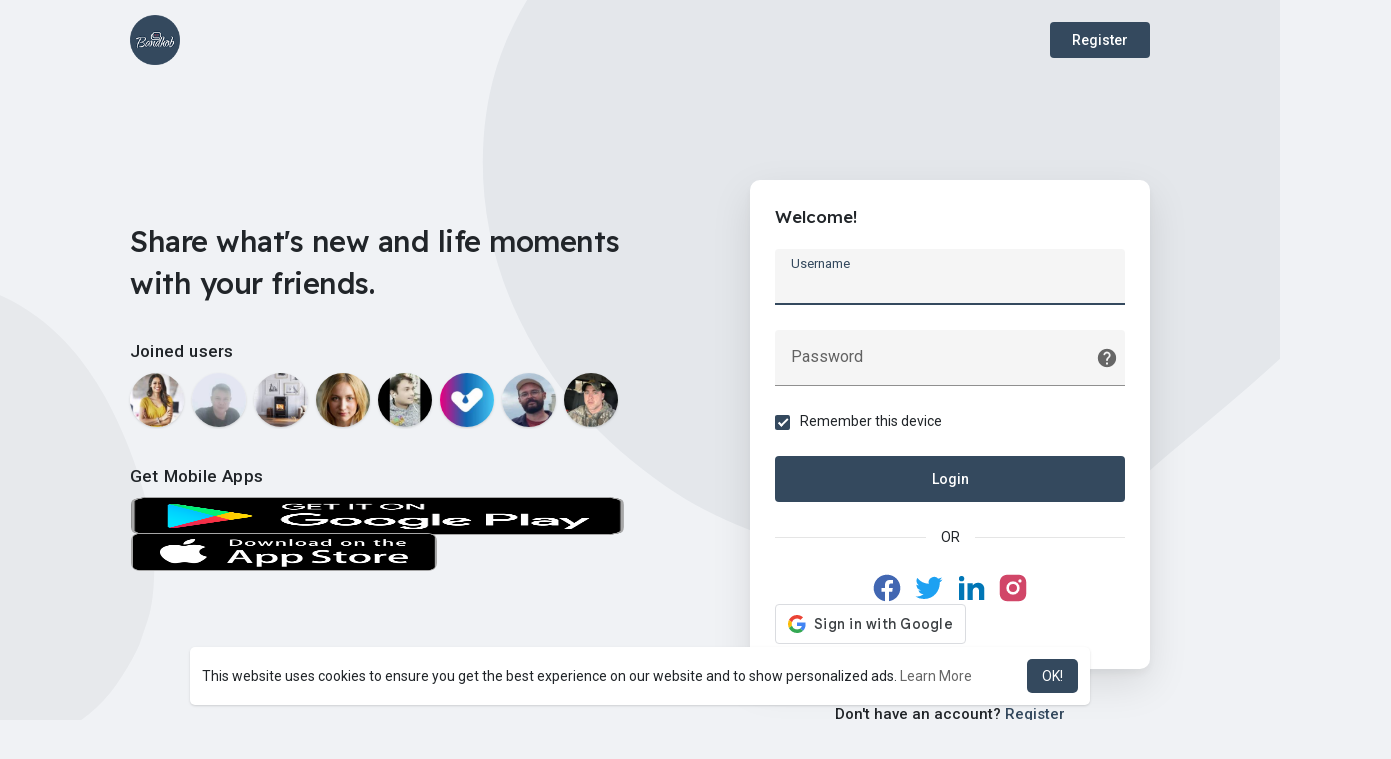

--- FILE ---
content_type: text/html; charset=UTF-8
request_url: https://bandhob.com/welcome/?last_url=https://bandhob.com%2Fpulocks%2Ffamily_list
body_size: 16394
content:

<!DOCTYPE html>
<html lang="en">
	<head>
		<title>Easy way to find best friends...</title>
		<meta http-equiv="Content-type" content="text/html; charset=UTF-8">
		<meta name="title" content="Easy way to find best friends...">
		<meta name="description" content="BandhoB.com is one of the best social network sites for making new relationships and explore the world. ">
		<meta name="keywords" content="Free Dating Site, Best Dating Site, Meet Single Hot Girl, Mingle, Badoo, Tinder, Flirt & Date with a Special Friend, Best Dating App, Dating App, Free Dating App">
		<meta name="viewport" content="width=device-width, initial-scale=1.0, maximum-scale=1.0, user-scalable=no">
		
		<link rel="apple-touch-icon" href="https://bandhob.com/themes/wondertag/img/icon.png">
		<meta name="apple-mobile-web-app-capable" content="yes">
		<meta name="apple-mobile-web-app-title" content="BandhoB.com">
		
				<meta name="pinterest-rich-pin" content="false" />
															<meta property="og:title" content="Easy way to find best friends..." />
			<meta property="og:type" content="article" />
			<meta property="og:url" content="https://bandhob.com" />
			<meta property="og:image" content="https://bandhob.com/themes/wondertag/img/og.jpg" />
			<meta property="og:image:secure_url" content="https://bandhob.com/themes/wondertag/img/og.jpg" />
			<meta property="og:description" content="BandhoB.com is one of the best social network sites for making new relationships and explore the world. " />
			<meta name="twitter:card" content="summary">
			<meta name="twitter:title" content="Easy way to find best friends..." />
			<meta name="twitter:description" content="BandhoB.com is one of the best social network sites for making new relationships and explore the world. " />
			<meta name="twitter:image" content="https://bandhob.com/themes/wondertag/img/og.jpg" />
																							<link rel="canonical" href="https://bandhob.com/welcome/?last_url=https://bandhob.com%2Fpulocks%2Ffamily_list" />
				
		<link rel="preconnect" href="https://fonts.googleapis.com">
		<link rel="preconnect" href="https://fonts.gstatic.com" crossorigin>
		<link href="https://fonts.googleapis.com/css2?family=Readex+Pro:wght@300;500&family=Roboto:wght@400;500&display=swap" rel="stylesheet">

		<link rel="shortcut icon" type="image/png" href="https://bandhob.com/themes/wondertag/img/icon.png"/>
		<link rel="stylesheet" href="https://bandhob.com/themes/wondertag/stylesheet/general-style-plugins.css?version=2.6.3">
		
		    
					<link rel="stylesheet" href="https://bandhob.com/themes/wondertag/stylesheet/welcome.css?version=2.6.3">
							
		<link rel="stylesheet" href="https://bandhob.com/themes/wondertag/stylesheet/font-awesome-4.7.0/css/font-awesome.min.css">
	  
		    
		
		<script src="https://bandhob.com/themes/wondertag/javascript/jquery-3.1.1.min.js"></script>
		<script src="https://bandhob.com/themes/wondertag/javascript/jquery.ui.touch-punch.min.js"></script>

					<link rel="stylesheet" href="https://bandhob.com/themes/wondertag/stylesheet/bootstrap-select.min.css">
			<script src="https://bandhob.com/themes/wondertag/javascript/bootstrap-select.min.js"></script>
		
		
		      
			  
					<script src="https://bandhob.com/themes/wondertag/player/plyr.js"></script>
				
		<script src="https://bandhob.com/themes/wondertag/player/wavesurfer.min.js"></script>
		<script src="https://bandhob.com/themes/wondertag/player/wavesurfer.cursor.min.js"></script>
	  
				
		<style>/* 

Add here your custom css styles Example: p { text-align: center; color: red; } 

*/</style>
		
				<script src="https://bandhob.com/themes/wondertag/javascript/html2pdf.bundle.js"></script>
		<script src="https://bandhob.com/themes/wondertag/javascript/qrcode.js"></script>
		
		<script type="text/javascript">
			/* 
Add here your JavaScript Code. 
Note. the code entered here will be added in <head> tag 


	Example: 

	var x, y, z; 
	x = 5; 
	y = 6; 
	z = x + y;

*/			function Wo_Ajax_Requests_File(){
				return "https://bandhob.com/requests.php"
			}
						function RunLiveAgora(channelName,DIV_ID,token) {
				var agoraAppId = '177a1c1a602f42ecb5d35e4a9301af6a';
				var token = token;
	
				var client = AgoraRTC.createClient({mode: 'live', codec: 'vp8'});
				client.init(agoraAppId, function () {
					client.setClientRole('audience', function() {
					}, function(e) {
					});
					let rand = Math.floor(Math.random() * 1000000);

					client.join(token, channelName, rand, function(uid) {
					}, function(err) {
					});
				}, function (err) {
				});

				client.on('stream-added', function (evt) {
					var stream = evt.stream;
					var streamId = stream.getId();

					client.subscribe(stream, function (err) {
					});
				});
				client.on('stream-subscribed', function (evt) {
					var remoteStream = evt.stream;
					remoteStream.play(DIV_ID);
					$('#player_'+remoteStream.getId()).addClass('embed-responsive-item');
				});
			}
		</script>
		<script>
  (function(i,s,o,g,r,a,m){i['GoogleAnalyticsObject']=r;i[r]=i[r]||function(){
  (i[r].q=i[r].q||[]).push(arguments)},i[r].l=1*new Date();a=s.createElement(o),
  m=s.getElementsByTagName(o)[0];a.async=1;a.src=g;m.parentNode.insertBefore(a,m)
  })(window,document,'script','https://www.google-analytics.com/analytics.js','ga');

  ga('create', 'UA-81279727-1', 'auto');
  ga('send', 'pageview');

</script>

      
		<style>
:root {
	--body-bg: #f0f2f5;
	--header-background: #ffffff;
	--header-color: #252525;
	--header-hover-color: #333333;
	--header-search-color: rgba(0,0,0,0.08);
	--main: #34495e;
	--main-hover: #445d75;
	--main-color: #ffffff;
	--main-hover-color: #ffffff;
	--chat-outgoing: #7c8ea1;
	--plyr-color-main: #34495e;
	--plyr-control-toggle-checked-background: transparent;
	--plyr-video-control-background-hover: rgba(255, 255, 255, 0.2);
	--plyr-range-fill-background: #fff;
	--plyr-range-track-height: 3px;
}

.reaction-1::after {content: "Like";}
.reaction-2::after {content: "Love";}
.reaction-3::after {content: "HaHa";}
.reaction-4::after {content: "WoW";}
.reaction-5::after {content: "Sad";}
.reaction-6::after {content: "Angry";}
</style>
				
					<script src="https://accounts.google.com/gsi/client" async defer></script>
				
					<script src="https://bandhob.com/themes/wondertag/javascript/agora.js"></script>
				
					<script src="https://bandhob.com/themes/wondertag/javascript/hls.js"></script>
				
		<script crossorigin="anonymous" src="https://bandhob.com/themes/wondertag/javascript/sdk.js"></script>
		
		<script src="https://bandhob.com/themes/wondertag/javascript/socket.io.js"></script>
	
		<script src="https://bandhob.com/themes/wondertag/javascript/jquery.adaptive-backgrounds.js"></script>
		
		<script>
		let nodejs_system = "0";
      let socket = null
      let groupChatListener = {}
      $(()=>{
              });
      </script>
	  			<script src="https://bandhob.com/themes/wondertag/javascript/bootstrap-tagsinput-latest/src/bootstrap-tagsinput.js"></script>
      	  
			
		<script src="https://unpkg.com/flickity@2/dist/flickity.pkgd.min.js"></script>
		
				<link rel="stylesheet" href="https://bandhob.com/themes/wondertag/javascript/green-audio-player/green-audio-player.css" />
		<script src="https://bandhob.com/themes/wondertag/javascript/green-audio-player/green-audio-player.js"></script>
		
		<link rel="stylesheet" href="https://bandhob.com/themes/wondertag/stylesheet/flatpickr.min.css">
		<script src="https://bandhob.com/themes/wondertag/javascript/flatpickr.js"></script>
	</head>
   
	<body >
		<input type="hidden" id="get_no_posts_name" value="No more posts">
				
		<input type="hidden" class="seen_stories_users_ids" value="">
		<input type="hidden" class="main_session" value="db8770342fdf063d3128">
		
				
		<div id="ajax_loading" class="tag_content">
			<div class="ad-placement-header-footer">
							</div>
			<div id="contnet">
	
<script>window.addEventListener('resize', () => {let vh = window.innerHeight * 0.01;document.documentElement.style.setProperty('--vh', `${vh}px`);});</script>
<svg viewBox="0 0 909 721" version="1.1" class="tag_auth_effect"><g stroke="none" stroke-width="1" fill="none" fill-rule="evenodd"><g transform="translate(-1744.000000, -1065.000000)" fill="#34495e"><path d="M1954.43919,1792.6682 C1992.31638,1797.09936 2029.78299,1794.70896 2067.01008,1789.73436 C2120.30732,1782.61259 2173.62738,1775.58582 2226.69271,1767.39996 C2260.60085,1762.17074 2294.7713,1756.87312 2327.56171,1748.10961 C2372.16427,1736.19945 2413.88127,1718.36841 2451.75847,1693.72343 C2486.62465,1671.0318 2516.57893,1644.33085 2541.29434,1613.05053 C2563.39792,1585.08407 2579.7228,1554.51441 2591.52734,1521.52015 C2605.34684,1482.89004 2611.12175,1443.30225 2609.82154,1402.9544 C2608.74943,1369.81193 2601.56786,1336.95448 2589.34512,1305.18772 C2567.23773,1247.74609 2531.29564,1197.68846 2481.13487,1156.39053 C2449.00978,1129.9556 2412.8852,1108.35086 2372.457,1092.43138 C2337.29048,1078.58306 2300.84656,1069.59534 2263.61946,1064.1875 C2233.99594,1059.88176 2203.84778,1060.52401 2173.81367,1062.68258 C2137.97042,1065.25919 2103.56046,1072.62418 2070.51913,1083.86549 C2018.80343,1101.46471 1973.74846,1128.28727 1935.14892,1163.71372 C1904.17957,1192.12861 1879.84053,1224.76184 1858.39846,1259.15081 C1848.63167,1274.82708 1842.33591,1292.27808 1834.48522,1308.93102 C1823.53608,1332.13949 1812.37023,1355.27576 1801.75184,1378.60964 C1791.84819,1400.35119 1782.14603,1422.18015 1773.07116,1444.21812 C1761.57836,1472.14277 1750.1578,1500.07883 1743.786,1529.592 C1737.76778,1557.47105 1736.1216,1585.54771 1740.3834,1613.74598 C1744.73265,1642.5447 1755.98213,1669.59528 1773.50077,1694.5861 C1800.94966,1733.75965 1839.22985,1761.07245 1886.84342,1778.21564 C1908.63146,1786.06327 1931.35474,1790.1676 1954.43919,1792.6682" transform="translate(2174.000000, 1428.000000) rotate(205.000000) translate(-2174.000000, -1428.000000) "></path></g></g></svg>
<div class="valign tag_welcome">
	<div class="tag_wel_upper">
		<div class="container">
	<div class="valign navbar-default">
		<a class="logo" href="https://bandhob.com"><img src="https://bandhob.com/themes/wondertag/img/logo.png" alt="Logo"> </a>
					<a class="btn btn-main btn-mat" href="https://bandhob.com/register">Register</a>
			</div>
</div>	</div>
	<div class="tag_wel_middle">
		<div class="container">
			<div class="valign row tag_wel_row">
				<div class="col-xl-6 col-lg-6 col-sm-5">
					<h2 class="tag_wel_title">Share what's new and life moments with your friends.</h2>
																<div class="tag_wel_widget tag_pro_widget">
							<p>Joined users</p>
							<div class="tag_pro_users">
								<div><a class="user" href="https://bandhob.com/2b6861b3b" title="Valentina Dsouza"><img alt="Valentina Dsouza" src="https://bandhob.com/upload/photos/2023/10/XdSStyqLPbnLB4QJX2bW_avatar.jpg?cache=0"></a></div><div><a class="user" href="https://bandhob.com/whanz" title="whanz Danielz"><img alt="whanz Danielz" src="https://bandhob.com/upload/photos/2020/01/YY2jgBABLYlYtbKLnF1P_12_ab04a286189c997635a71f067781e072_avatar.jpeg?cache=0"></a></div><div><a class="user" href="https://bandhob.com/Estufa" title="Estufa bajo consumo"><img alt="Estufa bajo consumo" src="https://bandhob.com/upload/photos/2022/12/uQADXLGSibBUZSxXjwe3_02_b713139ae6eef0e9706aa8c77e053931_avatar.jpg?cache=0"></a></div><div><a class="user" href="https://bandhob.com/elena13" title="Elena Siobhan"><img alt="Elena Siobhan" src="https://bandhob.com/upload/photos/2021/11/MdZBQdmImSVAoFbRXn7w_26_0a218baa73a1af3c52bd08b07f9570b1_avatar.jpg?cache=0"></a></div><div><a class="user" href="https://bandhob.com/Kazi12345" title="Zubair Zubayr"><img alt="Zubair Zubayr" src="https://bandhob.com/upload/photos/2018/03/RW66X1S68joRZI1ikZTC_avatar.jpg?cache=0"></a></div><div><a class="user" href="https://bandhob.com/Onlineweightloss" title="Online Weight Loss Program"><img alt="Online Weight Loss Program" src="https://bandhob.com/upload/photos/2023/05/9XwqapXKfypkXVyzlT6g_26_390bc9ffd43d509d2a3b92ac9893037b_avatar.png?cache=0"></a></div><div><a class="user" href="https://bandhob.com/shanepcg" title="Oliver Bjorgsson"><img alt="Oliver Bjorgsson" src="https://bandhob.com/upload/photos/2021/12/E4LjBnUEvxBMwSrBIydw_13_7a21f3b02b1d40dc89c8dbc0cba7231f_avatar.jpg?cache=1639407840"></a></div><div><a class="user" href="https://bandhob.com/Matthewloy" title="Matthewloy"><img alt="Matthewloy" src="https://bandhob.com/upload/photos/2019/10/J9Ka4k6QN3llx7VsSPMc_22_684600ec3731e441e725343f9027cdbd_avatar.jpeg?cache=0"></a></div>							</div>
						</div>
										
											<div class="tag_wel_widget wo_side_apps">
															<p>Get Mobile Apps</p>
																	<a href="https://play.google.com/store/apps/details?id=com.bandhob.Timeline&hl=en&gl=US" target="_blank">
										<img width="130" src="https://bandhob.com/themes/wondertag/img/google.png"/>
									</a>
																									<a href="https://apps.apple.com/de/app/bandhob-social-media/id1415873556" target="_blank">
										<img width="130" src="https://bandhob.com/themes/wondertag/img/apple.png"/>
									</a>
																												</div>
									</div>
				<div class="col-xl-6 col-lg-6 col-sm-7">
					<div class="wow_content tag_auth_box">
						<div class="valign tag_auth_animation d-none"><svg version="1.1" xmlns="http://www.w3.org/2000/svg" viewBox="0 0 367.805 367.805" xml:space="preserve"> <g> <path style="fill:#3BB54A;" d="M183.903,0.001c101.566,0,183.902,82.336,183.902,183.902s-82.336,183.902-183.902,183.902 S0.001,285.469,0.001,183.903l0,0C-0.288,82.625,81.579,0.29,182.856,0.001C183.205,0,183.554,0,183.903,0.001z"/> <polygon style="fill:#fff;" points="285.78,133.225 155.168,263.837 82.025,191.217 111.805,161.96 155.168,204.801 256.001,103.968"/> </g></svg>Welcome back!</div>
						<form id="login" method="post">
							<p class="title">Welcome!</p>
							<div class="errors"></div>
							<label class="tag_field">
								<input name="username" type="text" autocomplete="off" placeholder=" " autofocus required>
								<span>Username</span>
							</label>
							<label class="tag_field tag_wel_forgot">
								<input name="password" type="password" autocomplete="off" placeholder=" " required>
								<span>Password</span>
								<a href="https://bandhob.com/forgot-password" title="Forgot Password?" data-toggle="tooltip"><svg xmlns="http://www.w3.org/2000/svg" height="22" viewBox="0 0 24 24" width="22"><path fill="currentColor" d="M12 2C6.48 2 2 6.48 2 12s4.48 10 10 10 10-4.48 10-10S17.52 2 12 2zm1 17h-2v-2h2v2zm2.07-7.75l-.9.92c-.5.51-.86.97-1.04 1.69-.08.32-.13.68-.13 1.14h-2v-.5c0-.46.08-.9.22-1.31.2-.58.53-1.1.95-1.52l1.24-1.26c.46-.44.68-1.1.55-1.8-.13-.72-.69-1.33-1.39-1.53-1.11-.31-2.14.32-2.47 1.27-.12.37-.43.65-.82.65h-.3C8.4 9 8 8.44 8.16 7.88c.43-1.47 1.68-2.59 3.23-2.83 1.52-.24 2.97.55 3.87 1.8 1.18 1.63.83 3.38-.19 4.4z"/></svg></a>
							</label>

														<div class="round-check">
								<input type="checkbox" name="remember_device" id="remember_device" checked>
								<label for="remember_device">
									Remember this device								</label>
								<div class="clear"></div>
							</div>
														
							<button type="submit" class="btn btn-main btn-mat disable_btn tag_wel_btn">Login</button>
															<div><input type="hidden" name="last_url" value="https://bandhob.com/pulocks/family_list"></div>
													</form>
													<div class="valign u_divider">OR</div>
							<div class="valign social_btns">
																	<a href="https://bandhob.com/login-with.php?provider=Facebook" class="btn"><svg xmlns="http://www.w3.org/2000/svg" viewBox="0 0 24 24" width="22" height="22"><path fill="#4267b2" d="M12 2C6.477 2 2 6.477 2 12c0 4.991 3.657 9.128 8.438 9.879V14.89h-2.54V12h2.54V9.797c0-2.506 1.492-3.89 3.777-3.89 1.094 0 2.238.195 2.238.195v2.46h-1.26c-1.243 0-1.63.771-1.63 1.562V12h2.773l-.443 2.89h-2.33v6.989C18.343 21.129 22 16.99 22 12c0-5.523-4.477-10-10-10z"></path></svg></a>
																									<a href="https://bandhob.com/login-with.php?provider=Twitter" class="btn"><svg xmlns="http://www.w3.org/2000/svg" viewBox="0 0 24 24" width="22" height="22"><path fill="#1da1f2" d="M22.162 5.656a8.384 8.384 0 0 1-2.402.658A4.196 4.196 0 0 0 21.6 4c-.82.488-1.719.83-2.656 1.015a4.182 4.182 0 0 0-7.126 3.814 11.874 11.874 0 0 1-8.62-4.37 4.168 4.168 0 0 0-.566 2.103c0 1.45.738 2.731 1.86 3.481a4.168 4.168 0 0 1-1.894-.523v.052a4.185 4.185 0 0 0 3.355 4.101 4.21 4.21 0 0 1-1.89.072A4.185 4.185 0 0 0 7.97 16.65a8.394 8.394 0 0 1-6.191 1.732 11.83 11.83 0 0 0 6.41 1.88c7.693 0 11.9-6.373 11.9-11.9 0-.18-.005-.362-.013-.54a8.496 8.496 0 0 0 2.087-2.165z"></path></svg></a>
																									<a href="https://bandhob.com/login-with.php?provider=LinkedIn" class="btn"><svg xmlns="http://www.w3.org/2000/svg" viewBox="0 0 24 24" width="22" height="22"><path fill="#0076b6" d="M6.94 5a2 2 0 1 1-4-.002 2 2 0 0 1 4 .002zM7 8.48H3V21h4V8.48zm6.32 0H9.34V21h3.94v-6.57c0-3.66 4.77-4 4.77 0V21H22v-7.93c0-6.17-7.06-5.94-8.72-2.91l.04-1.68z"></path></svg></a>
																																	<a href="https://bandhob.com/login-with.php?provider=Instagram" class="btn"><svg xmlns="http://www.w3.org/2000/svg" viewBox="0 0 24 24" width="22" height="22"><path fill="#d14668" d="M12 2c2.717 0 3.056.01 4.122.06 1.065.05 1.79.217 2.428.465.66.254 1.216.598 1.772 1.153a4.908 4.908 0 0 1 1.153 1.772c.247.637.415 1.363.465 2.428.047 1.066.06 1.405.06 4.122 0 2.717-.01 3.056-.06 4.122-.05 1.065-.218 1.79-.465 2.428a4.883 4.883 0 0 1-1.153 1.772 4.915 4.915 0 0 1-1.772 1.153c-.637.247-1.363.415-2.428.465-1.066.047-1.405.06-4.122.06-2.717 0-3.056-.01-4.122-.06-1.065-.05-1.79-.218-2.428-.465a4.89 4.89 0 0 1-1.772-1.153 4.904 4.904 0 0 1-1.153-1.772c-.248-.637-.415-1.363-.465-2.428C2.013 15.056 2 14.717 2 12c0-2.717.01-3.056.06-4.122.05-1.066.217-1.79.465-2.428a4.88 4.88 0 0 1 1.153-1.772A4.897 4.897 0 0 1 5.45 2.525c.638-.248 1.362-.415 2.428-.465C8.944 2.013 9.283 2 12 2zm0 5a5 5 0 1 0 0 10 5 5 0 0 0 0-10zm6.5-.25a1.25 1.25 0 0 0-2.5 0 1.25 1.25 0 0 0 2.5 0zM12 9a3 3 0 1 1 0 6 3 3 0 0 1 0-6z"></path></svg></a>
																																																							</div>
																			<div id="buttonDiv"></div>
											</div>
											<div class="text-center tag_wel_register">Don't have an account? <a class="dec" href="https://bandhob.com/register">Register</a></div>
									</div>
			</div>
		</div>
	</div>
	<div class="tag_wel_bottom">
		<div class="container">
	<div class="welcome-footer">
		© 2026 BandhoB.com <span class="middot">·</span>
		<a data-ajax="?link1=terms&type=terms" href="https://bandhob.com/terms/terms">Terms of Use</a> <span class="middot">·</span>
		<a data-ajax="?link1=terms&type=privacy-policy" href="https://bandhob.com/terms/privacy-policy">Privacy Policy</a> <span class="middot">·</span>
		<a data-ajax="?link1=contact-us" href="https://bandhob.com/contact-us">Contact Us</a> <span class="middot">·</span>
		<a data-ajax="?link1=terms&type=about-us" href="https://bandhob.com/terms/about-us">About</a>
					<span class="middot">·</span> <a href="https://bandhob.com/blogs">Read Blog</a>
													<span class="middot">·</span> <a href="https://bandhob.com/site-pages/cookie_policy">Cookie Policy</a>
					<span class="middot">·</span> <a href="https://bandhob.com/site-pages/Impressum">Impressum</a>
		 <span class="middot">·</span>
		<span>
			<a href="javascript:void(0);" class="dropdown-toggle" data-toggle="modal" data-target="#select-language"><svg xmlns="http://www.w3.org/2000/svg" width="12" height="12" viewBox="0 0 24 24"><path fill="currentColor" d="M17.9,17.39C17.64,16.59 16.89,16 16,16H15V13A1,1 0 0,0 14,12H8V10H10A1,1 0 0,0 11,9V7H13A2,2 0 0,0 15,5V4.59C17.93,5.77 20,8.64 20,12C20,14.08 19.2,15.97 17.9,17.39M11,19.93C7.05,19.44 4,16.08 4,12C4,11.38 4.08,10.78 4.21,10.21L9,15V16A2,2 0 0,0 11,18M12,2A10,10 0 0,0 2,12A10,10 0 0,0 12,22A10,10 0 0,0 22,12A10,10 0 0,0 12,2Z" /></svg>
			Language</a>
		</span>
	</div>
</div>	</div>
</div>
<svg viewBox="0 0 426 474" version="1.1" class="tag_auth_effect_bottom"><g stroke="none" stroke-width="1" fill="none" fill-rule="evenodd"><g transform="translate(-388.000000, -381.000000)" fill="currentColor"><path d="M860,593.437773 C859.701866,623.190759 854.01417,647.43429 843.154019,670.755769 C835.205601,687.828885 825.163406,703.502 813.182105,717.814975 C800.906695,732.472251 787.047984,745.753829 772.03906,757.76087 C750.242228,775.197984 727.029635,790.417393 702.212602,803.333163 C674.616456,817.697686 645.581032,827.632183 614.714333,831.474542 C603.380661,832.884952 591.76881,833.81003 580.214183,831.985022 C571.47474,830.604015 562.415871,830.578238 553.942993,828.315225 C541.615712,825.024967 529.36,821.000299 517.649374,815.967491 C494.095111,805.852786 474.801247,789.965248 459.436002,769.62324 C451.026851,758.495492 442.506364,747.287914 435.644682,735.212933 C428.529553,722.686405 423.21254,709.13569 417.381761,695.91096 C412.440889,684.713717 407.688794,673.427264 403.227584,662.033107 C396.705691,645.373491 389.465919,628.889411 384.444813,611.774218 C378.049538,589.980074 371.703899,567.946234 372.010694,544.854827 C372.304719,522.470146 376.864757,500.89125 388.307451,481.514782 C398.325615,464.551152 412.604948,451.530522 430.084638,441.755974 C449.393384,430.95415 470.307088,427.074211 491.846728,427 C507.582237,426.9463 523.319571,429.1654 538.780809,432.715123 C551.519781,435.636433 564.267893,438.812771 577.190075,440.53256 C590.795953,442.344157 604.488365,444.324704 618.346374,443.398399 C638.00253,442.087913 657.658722,440.712901 677.333257,439.734255 C694.619246,438.879821 711.773953,440.425228 728.87232,443.138286 C742.898737,445.361393 756.265003,449.652778 768.87532,455.81277 C792.583457,467.399208 813.71259,482.213376 828.977802,504.402122 C838.057174,517.59435 846.61669,530.937424 851.372704,546.292112 C853.692037,553.772837 855.695707,561.41044 857.015592,569.116017 C858.625367,578.496049 859.362587,588.020975 860,593.437773" transform="translate(616.000000, 630.000000) rotate(-78.000000) translate(-616.000000, -630.000000) "></path></g></g></svg>

<script>
var working = false;
var $this = $('#login');
var $state = $this.find('.errors');
var $login_anim = $('.tag_auth_animation');

function handleCredentialResponse(response) {
   var id_token = response.credential;
   $.post(Wo_Ajax_Requests_File() + '?f=google_login', {id_token: id_token}, function(data, textStatus, xhr) {
      if (data.status == 200) {
         $state.addClass('success');
           $state.html('Welcome back!');
         $this.find('.loading').addClass('hidden');
           setTimeout(function () {
            window.location.href = data.location;
           }, 1000);
      }
      else{
         $this.find('button').attr("disabled", false);
         $this.find('.loading').addClass('hidden');
           $state.html(data.message);
      }
   });
}
window.onload = function () {
  google.accounts.id.initialize({
    client_id: "94457500054-7vjg8aseujb1644q0f28ic3ptjjuspoe.apps.googleusercontent.com",
    callback: handleCredentialResponse
  });
  google.accounts.id.renderButton(
    document.getElementById("buttonDiv"),
    { theme: "outline", size: "large" }  // customization attributes
  );
  google.accounts.id.prompt(); // also display the One Tap dialog
}

$(function() {
  $('#login').ajaxForm({
    url: Wo_Ajax_Requests_File() + '?f=login',
    beforeSend: function() {
		working = true;
		$this.find('.disable_btn').attr("disabled", true);
    },
    success: function(data) {
      if (data.status == 200 || data.status == 600) {
      	$login_anim.removeClass('d-none');
        setTimeout(function () {
        	window.location.href = data.location;
        }, 1000);
      } else {
        var errors = data.errors.join("<br>");
        $state.html(errors);
      } 
      working = false;
	  $this.find('.disable_btn').attr("disabled", false);
    }
  });
});
</script></div>
			<div class="ad-placement-header-footer">
							</div>
		</div>
		
				
		
		<div class="modal fade image-modal" id="modal_light_box" role="dialog">
	<div class="valign tag_lbox_toolbar"><div class="btn btn-mat close-lightbox" data-dismiss="modal" aria-label="Close"><svg xmlns="http://www.w3.org/2000/svg" viewBox="0 0 24 24" width="24" height="24"><path fill="currentColor" d="M7.828 11H20v2H7.828l5.364 5.364-1.414 1.414L4 12l7.778-7.778 1.414 1.414z"></path></svg></div></div>
	<div class="modal-dialog">
		<div class="modal-content">
			<img class="image">
		</div>
	</div>
</div>

<div class="modal fade" id="views-info-modal" role="dialog">
	<div class="modal-dialog wow_mat_mdl modal-md">
		<div class="modal-content">
			<div class="modal-header">
				<h4 class="modal-title"><span id="views_info_title"></span></h4>
			</div>
			<div class="modal-body">
				<div id="views_info" class="wo_react_ursrs_list"></div>
				<div class="clearfix"></div>
				<div id="views_info_load" style="display: none;">
					<div class="load-more views_info_load_ wo_react_ursrs_list_lod_mor">
						<button class="btn btn-default text-center views_info_load_more" data-type="" post-id="" table-type="" onclick="Wo_LoadViewsInfo(this);"><span><svg xmlns="http://www.w3.org/2000/svg" width="24" height="24" viewBox="0 0 24 24"><path fill="currentColor" d="M7.41,8.58L12,13.17L16.59,8.58L18,10L12,16L6,10L7.41,8.58Z"></path></svg></span> <span class="no_load_more_btn_span" id="load_more_info_btn">Load more</span>
						</button>
					</div>
				</div>
			</div>
		</div>
	</div>
</div>

<div class="modal fade" id="users-reacted-modal" role="dialog">
	<div class="modal-dialog wow_mat_mdl modal-md">
		<div class="modal-content">
			<div class="valign mb-15 who_react_modal">
									<span class="tag_check_who_how_react how_reacted like-btn-like pointer" id="_post333" onclick="Wo_LoadReactedUsers(1);$('.tag_check_who_how_react').removeClass('active');$(this).addClass('active');">
													<div class="inline_post_emoji no_anim"><div class="reaction"><img src="https://bandhob.com/upload/files/2022/09/EAufYfaIkYQEsYzwvZha_01_4bafb7db09656e1ecb54d195b26be5c3_file.svg"></div></div>
											</span>
									<span class="tag_check_who_how_react how_reacted like-btn-like pointer" id="_post333" onclick="Wo_LoadReactedUsers(2);$('.tag_check_who_how_react').removeClass('active');$(this).addClass('active');">
													<div class="inline_post_emoji no_anim"><div class="reaction"><img src="https://bandhob.com/upload/files/2022/09/2MRRkhb7rDhUNuClfOfc_01_76c3c700064cfaef049d0bb983655cd4_file.svg"></div></div>
											</span>
									<span class="tag_check_who_how_react how_reacted like-btn-like pointer" id="_post333" onclick="Wo_LoadReactedUsers(3);$('.tag_check_who_how_react').removeClass('active');$(this).addClass('active');">
													<div class="inline_post_emoji no_anim"><div class="reaction"><img src="https://bandhob.com/upload/files/2022/09/D91CP5YFfv74GVAbYtT7_01_288940ae12acf0198d590acbf11efae0_file.svg"></div></div>
											</span>
									<span class="tag_check_who_how_react how_reacted like-btn-like pointer" id="_post333" onclick="Wo_LoadReactedUsers(4);$('.tag_check_who_how_react').removeClass('active');$(this).addClass('active');">
													<div class="inline_post_emoji no_anim"><div class="reaction"><img src="https://bandhob.com/upload/files/2022/09/cFNOXZB1XeWRSdXXEdlx_01_7d9c4adcbe750bfc8e864c69cbed3daf_file.svg"></div></div>
											</span>
									<span class="tag_check_who_how_react how_reacted like-btn-like pointer" id="_post333" onclick="Wo_LoadReactedUsers(5);$('.tag_check_who_how_react').removeClass('active');$(this).addClass('active');">
													<div class="inline_post_emoji no_anim"><div class="reaction"><img src="https://bandhob.com/upload/files/2022/09/yKmDaNA7DpA7RkCRdoM6_01_eb391ca40102606b78fef1eb70ce3c0f_file.svg"></div></div>
											</span>
									<span class="tag_check_who_how_react how_reacted like-btn-like pointer" id="_post333" onclick="Wo_LoadReactedUsers(6);$('.tag_check_who_how_react').removeClass('active');$(this).addClass('active');">
													<div class="inline_post_emoji no_anim"><div class="reaction"><img src="https://bandhob.com/upload/files/2022/09/iZcVfFlay3gkABhEhtVC_01_771d67d0b8ae8720f7775be3a0cfb51a_file.svg"></div></div>
											</span>
							</div>
			<div class="modal-body">
				<div id="reacted_users_box" class="wo_react_ursrs_list"></div>
				<div class="clearfix"></div>
				<div id="reacted_users_load" style="display: none;">
					<div class="load-more wo_react_ursrs_list_lod_mor">
						<button class="btn btn-default text-center reacted_users_load_more" data-type="" post-id="" col-type="" onclick="Wo_LoadMoreReactedUsers(this);"><span><svg xmlns="http://www.w3.org/2000/svg" width="24" height="24" viewBox="0 0 24 24"><path fill="currentColor" d="M7.41,8.58L12,13.17L16.59,8.58L18,10L12,16L6,10L7.41,8.58Z"></path></svg></span> <span class="no_load_more_btn_span" id="load_more_reacted_btn">Load more</span>
						</button>
					</div>
				</div>
			</div>
		</div>
	</div>
</div>

<div class="modal fade" id="error_post" role="dialog">
    <div class="modal-dialog wow_mat_mdl">
		<div class="modal-content">
			<p class="text-center" id="error_post_text"></p>
		</div>
    </div>
</div>

<div class="modal fade" id="edit-offer-modal" role="dialog">
	<div class="modal-dialog wow_mat_mdl">
		<div class="modal-content">
            <div class="modal-header">
				<h4 class="modal-title">Edit Offer</h4>
            </div>
			<form class="edit-offer-form form-horizontal" method="post">
				<div class="modal-body tag_field_full_margin">
					<div class="app-offer-alert app-general-alert"></div>
					<div class="clear"></div>
					<div class="edit_offer_modal_form"></div>
				</div>
				<div class="modal-footer">
					<button type="button" class="btn btn-default btn-mat disable_btn" data-dismiss="modal" aria-label="Close">Cancel</button>
					<button type="submit" class="btn btn-main btn-mat disable_btn">Update</button>
				</div>
			</form>
		</div>
	</div>
</div>



<div class="modal fade" id="add_tier_modal" role="dialog" data-keyboard="false" style="overflow-y: auto;">
  <div class="modal-dialog">
    <div class="modal-content">
      <div class="modal-header">
        <button type="button" class="close" data-dismiss="modal" aria-label="Close"><span aria-hidden="true"><svg xmlns="http://www.w3.org/2000/svg" width="24" height="24" viewBox="0 0 24 24" fill="none" stroke="currentColor" stroke-width="2" stroke-linecap="round" stroke-linejoin="round" class="feather feather-x"><line x1="18" y1="6" x2="6" y2="18"></line><line x1="6" y1="6" x2="18" y2="18"></line></svg></span></button>
        <h4 class="modal-title">Add tier</h4>
      </div>
      <form class="form form-horizontal tier_form" method="post" action="#">
        <div class="modal-body twocheckout_modal">
          <div class="modal_add_tier_modal_alert"></div>
          <div class="clear"></div>
          <div class="sun_input col-md-6">
            <input name="title" type="text" class="form-control input-md" autocomplete="off" placeholder="Tier ****le">
            <label class="plr15">Tier ****le</label>  
          </div>
          <div class="sun_input col-md-6">
            <input name="price" type="number" class="form-control input-md" autocomplete="off" placeholder="Tier price">
            <label class="plr15">Tier price</label>  
          </div>
          <div class=" col-lg-12">
            <label class="plr15">Benefits</label>
            <br>
            <input type="checkbox" name="benefits[]" value="chat" onclick="ShowBenefitsChat(this)">
            <label>Chat</label><br>
            <div class="add_benefits_chat" style="display: none;">
              <input type="radio" id="benefits_chat_1" name="chat" value="chat_without_audio_video">
              <label for="benefits_chat_1">Chat without audio and video call</label><br>
              <input type="radio" id="benefits_chat_2" name="chat" value="chat_with_audio_without_video">
              <label for="benefits_chat_2">Chat with audio call and without video call</label><br>  
              <input type="radio" id="benefits_chat_3" name="chat" value="chat_without_audio_with_video">
              <label for="benefits_chat_3">Chat without audio call and with video call</label><br>  
              <input type="radio" id="benefits_chat_4" name="chat" value="chat_with_audio_video">
              <label for="benefits_chat_4">Chat with audio and video call</label><br>
            </div>
            <input type="checkbox" name="benefits[]" value="live_stream">
            <label>Live Stream</label><br>
          </div>
          <div class="sun_input col-md-12">
            <textarea class="form-control input-md" placeholder="Tier description" name="description"></textarea>
            <label class="plr15">Tier description</label>  
          </div>
          <div class="clear"></div>
          <div class="form-group col-lg-12">
            <label class="col-md-12">Tier image:</label>  
            <div class="col-md-12">
              <div class="select_ev_covr" id="select_tier_image">
                <svg xmlns="http://www.w3.org/2000/svg" width="24" height="24" viewBox="0 0 24 24"><path fill="currentColor" d="M5,3A2,2 0 0,0 3,5V19A2,2 0 0,0 5,21H14.09C14.03,20.67 14,20.34 14,20C14,19.32 14.12,18.64 14.35,18H5L8.5,13.5L11,16.5L14.5,12L16.73,14.97C17.7,14.34 18.84,14 20,14C20.34,14 20.67,14.03 21,14.09V5C21,3.89 20.1,3 19,3H5M19,16V19H16V21H19V24H21V21H24V19H21V16H19Z" /></svg>
                Select an image    
              </div>
            </div>
          </div>
        </div>
        <input type="file" name="image" class="hidden" id="tier_image">
        <div class="clear"></div>
        <div class="modal-footer">
          <div class="ball-pulse"><div></div><div></div><div></div></div>
          <button type="submit" class="btn btn-main btn-mat">Add</button>
        </div>
      </form>
    </div>
  </div>
</div>
<div class="modal fade" id="delete-tier" tabindex="-1" role="dialog" aria-labelledby="delete-tier" aria-hidden="true" data-id="0">
  <div class="modal-dialog mat_box" role="document">
    <div class="modal-content">
      <div class="modal-header">
        <h5 class="modal-title"> Delete your tier</h5>
      </div>
      <div class="modal-body">
        Are you sure you want to delete this tier?      </div>  
      <div class="modal-footer">
        <button type="button" class="btn btn-default" data-dismiss="modal">Cancel</button>
        <button type="button" class="btn btn-danger btn-mat" data-dismiss="modal">Delete</button>
      </div>
    </div>
  </div>
</div>
<div class="modal fade" id="show_product_reviews_modal" role="dialog">
	<div class="modal-dialog wow_mat_mdl">
		<div class="modal-content check_reviews">
			<div class="modal-header">
				<h4 class="modal-title">Reviews</h4>
				<button type="button" class="close" data-dismiss="modal" aria-label="Close"><span aria-hidden="true"><svg xmlns="http://www.w3.org/2000/svg" width="24" height="24" viewBox="0 0 24 24" fill="none" stroke="currentColor" stroke-width="2" stroke-linecap="round" stroke-linejoin="round" class="feather feather-x"><line x1="18" y1="6" x2="6" y2="18"></line><line x1="6" y1="6" x2="18" y2="18"></line></svg></span></button>
			</div>
			<div class="modal-body">
				<div id="show_product_reviews_modal_info" class="wo_react_ursrs_list"></div>
				<div class="clearfix"></div>
				<div id="show_product_reviews_modal_info_load" style="display: none;">
					<div class="load-more">
						<button class="btn btn-default text-center pointer" data-type="" post-id="" table-type="" onclick="Wo_LoadReviews();"><span><svg xmlns="http://www.w3.org/2000/svg" width="24" height="24" viewBox="0 0 24 24"><path fill="currentColor" d="M7.41,8.58L12,13.17L16.59,8.58L18,10L12,16L6,10L7.41,8.58Z"></path></svg></span> <p class="m-0 d-inline" id="show_product_reviews_load_text">Load more</p></button>
					</div>
				</div>
			</div>
		</div>
	</div>
</div>
    
					<script type="text/javascript" src='https://www.google.com/recaptcha/api.js'></script>
				
					<script type="text/javascript" src="https://bandhob.com/themes/wondertag/javascript/welcome.js"></script>
				
					<script type="text/javascript">const node_socket_flow = "0"</script>
				
		<script type="text/javascript" src="https://bandhob.com/themes/wondertag/javascript/script.js?version=2.6.3"></script>
		
				
				
		<div class="extra-css"></div>
		
				
		<script type="text/javascript">
  (function (factory) {
  if (typeof define === 'function' && define.amd) {
    // AMD. Register as an anonymous module.
    define(['jquery'], factory);
  } else {
    // Browser globals
    factory(jQuery);
  }
}(function ($) {
  $.timeago = function(timestamp) {
    if (timestamp instanceof Date) {
      return inWords(timestamp);
    } else if (typeof timestamp === "string") {
      return inWords($.timeago.parse(timestamp));
    } else if (typeof timestamp === "number") {
      return inWords(new Date(timestamp));
    } else {
      return inWords($.timeago.datetime(timestamp));
    }
  };
  var $t = $.timeago;

  $.extend($.timeago, {
    settings: {
      refreshMillis: 60000,
      allowPast: true,
      allowFuture: false,
      localeTitle: false,
      cutoff: 0,
      strings: {
        prefixAgo: null,
        prefixFromNow: null,
        suffixAgo: "ago",
        suffixFromNow: "from now",
        inPast: "any moment now",
        seconds: "now",
        minute: "minute",
        minutes: "minutes",
        hour: "hour",
        hours: "hours",
        day: "day",
        days: "days",
        week: "Week",
        weeks: "",
        month: "month",
        months: "months",
        year: "year",
        years: "years",
        wordSeparator: " ",
        numbers: []
      }
    },

    inWords: function(distanceMillis,type = '') {
      if(!this.settings.allowPast && ! this.settings.allowFuture) {
          throw 'timeago allowPast and allowFuture settings can not both be set to false.';
      }

      var $l = this.settings.strings;
      var prefix = $l.prefixAgo;
      var suffix = $l.suffixAgo;
      if (this.settings.allowFuture) {
        if (distanceMillis < 0) {
          prefix = $l.prefixFromNow;
          suffix = $l.suffixFromNow;
        }
      }

      if(!this.settings.allowPast && distanceMillis >= 0) {
        return this.settings.strings.inPast;
      }

      var seconds = Math.abs(distanceMillis) / 1000;
      var minutes = seconds / 60;
      var hours = minutes / 60;
      var days = hours / 24;
      var weeks = days / 7;
      var years = days / 365;

      function substitute(stringOrFunction, number) {
        var string = $.isFunction(stringOrFunction) ? stringOrFunction(number, distanceMillis) : stringOrFunction;
        var value = ($l.numbers && $l.numbers[number]) || number;
        return number+' '+string.replace(/%d/i, value);
        //return string.replace(/%d/i, value);
      }

        // var words = seconds < 45 && substitute($l.seconds, '') ||
        // seconds < 90 && substitute('m', 1) ||
        // minutes < 45 && substitute('m', Math.round(minutes)) ||
        // minutes < 90 && substitute('h', 1) ||
        // hours < 24 && substitute('hrs', Math.round(hours)) ||
        // hours < 42 && substitute('d', 1) ||
        // days < 7 && substitute('d', Math.round(days)) ||
        // weeks < 2 && substitute('w', 1) ||
        // weeks < 52 && substitute('w', Math.round(weeks)) ||
        // years < 1.5 && substitute('y', 1) ||
        // substitute('yrs', Math.round(years));
        var words = '';
        if (type != 'notification') {
            if (seconds < 45) {
                words = substitute($l.seconds, '');
            }
            else if (seconds < 90) {
                words = substitute('m', 1);
            }
            else if (minutes < 45) {
                words = substitute('m', Math.round(minutes));
            }
            else if (minutes < 90) {
                words = substitute('h', 1);
            }
            else if (hours < 24) {
                words = substitute('hrs', Math.round(hours));
            }
            else if (hours < 42) {
                words = substitute('d', 1);
            }
            else if (days < 7) {
                words = substitute('d', Math.round(days));
            }
            else if (weeks < 2) {
                words = substitute('w', 1);
            }
            else if (weeks < 52) {
                words = substitute('w', Math.round(weeks));
            }
            else if (years < 1.5) {
                words = substitute('y', 1);
            }
            else {
                words = substitute('yrs', Math.round(years));
            }
        }
        else{
            if (seconds < 45) {
                words = substitute($l.seconds, '');
            }
            else if (seconds < 90) {
                words = substitute($l.minute + ' ', 1);
            }
            else if (minutes < 45) {
                words = substitute($l.minutes + ' ', Math.round(minutes));
            }
            else if (minutes < 90) {
                words = substitute($l.hour + ' ', 1);
            }
            else if (hours < 24) {
                words = substitute($l.hours + ' ', Math.round(hours));
            }
            else if (hours < 42) {
                words = substitute($l.day + ' ', 1);
            }
            else if (days < 7) {
                words = substitute($l.days + ' ', Math.round(days));
            }
            else if (weeks < 2) {
                words = substitute($l.week + ' ', 1);
            }
            else if (weeks < 52) {
                words = substitute($l.weeks + ' ', Math.round(weeks));
            }
            else if (years < 1.5) {
                words = substitute($l.year + ' ', 1);
            }
            else {
                words = substitute($l.years + ' ', Math.round(years));
            }
        }
            



      var separator = $l.wordSeparator || "";
      if ($l.wordSeparator === undefined) { separator = " "; }

      
         return $.trim([prefix, words].join(separator));

          },

    parse: function(iso8601) {
      var s = $.trim(iso8601);
      s = s.replace(/\.\d+/,""); // remove milliseconds
      s = s.replace(/-/,"/").replace(/-/,"/");
      s = s.replace(/T/," ").replace(/Z/," UTC");
      s = s.replace(/([\+\-]\d\d)\:?(\d\d)/," $1$2"); // -04:00 -> -0400
      s = s.replace(/([\+\-]\d\d)$/," $100"); // +09 -> +0900
      return new Date(s);
    },
    datetime: function(elem) {
      var iso8601 = $t.isTime(elem) ? $(elem).attr("datetime") : $(elem).attr("title");
      return $t.parse(iso8601);
    },
    isTime: function(elem) {
      // jQuery's `is()` doesn't play well with HTML5 in IE
      return $(elem).get(0).tagName.toLowerCase() === "time"; // $(elem).is("time");
    }
  });

  // functions that can be called via $(el).timeago('action')
  // init is default when no action is given
  // functions are called with context of a single element
  var functions = {
    init: function(){
      var refresh_el = $.proxy(refresh, this);
      refresh_el();
      var $s = $t.settings;
      if ($s.refreshMillis > 0) {
        this._timeagoInterval = setInterval(refresh_el, $s.refreshMillis);
      }
    },
    update: function(time){
      var parsedTime = $t.parse(time);
      $(this).data('timeago', { datetime: parsedTime });
      if($t.settings.localeTitle) $(this).attr("title", parsedTime.toLocaleString());
      refresh.apply(this);
    },
    updateFromDOM: function(){
      $(this).data('timeago', { datetime: $t.parse( $t.isTime(this) ? $(this).attr("datetime") : $(this).attr("title") ) });
      refresh.apply(this);
    },
    dispose: function () {
      if (this._timeagoInterval) {
        window.clearInterval(this._timeagoInterval);
        this._timeagoInterval = null;
      }
    }
  };

  $.fn.timeago = function(action, options) {
    var fn = action ? functions[action] : functions.init;
    if(!fn){
      throw new Error("Unknown function name '"+ action +"' for timeago");
    }
    // each over objects here and call the requested function
    this.each(function(){
      fn.call(this, options);
    });
    return this;
  };

  function refresh() {
    var data = prepareData(this);
    var $s = $t.settings;

    if (!isNaN(data.datetime)) {
      if ( $s.cutoff == 0 || Math.abs(distance(data.datetime)) < $s.cutoff) {
        let tType = '';
        if ($(this).hasClass('notification-time')) {
          tType = 'notification';
        }
        $(this).text(inWords(data.datetime,tType));
      }
    }
    return this;
  }

  function prepareData(element) {
    element = $(element);
    if (!element.data("timeago")) {
      element.data("timeago", { datetime: $t.datetime(element) });
      var text = $.trim(element.text());
      if ($t.settings.localeTitle) {
        element.attr("title", element.data('timeago').datetime.toLocaleString());
      } else if (text.length > 0 && !($t.isTime(element) && element.attr("title"))) {
        element.attr("title", text);
      }
    }
    return element.data("timeago");
  }

  function inWords(date,type) {
    return $t.inWords(distance(date),type);
  }

  function distance(date) {
    return (new Date().getTime() - date.getTime());
  }

  // fix for IE6 suckage
  document.createElement("abbr");
  document.createElement("time");
}));


$(function () {
  setInterval(function () {
    
    if ( $('.ajax-time').length > 0) {
      $('.ajax-time').timeago()
        .removeClass('.ajax-time');
    }
  },
  1000);
});
</script>      
				
				
		<script>
			function _getSession(cname) {
                    return '';
        }
        function ReadMoreText(selector) {
          let text = "Read More";
          if (typeof selector == 'object') {
            selector = $(selector).attr('class');
          }
          for (var i = 0; i < $(selector).length; i++) {
            var t = $(selector)[i];
            if (!$(t).hasClass('ReadMoreAdded') && $(t).text().trim().length > 0 && $(t).height() > 190) {
              var c = new Date().getUTCMilliseconds() + (Math.floor(Math.random() * 9999)) + 100 + "_" + i;
              $(t).addClass(c);
              $(t).addClass('ReadMoreAdded');
              $(t).css({ maxHeight: "150px" })
              $(t).after('<a href="javascript:void(0)" class="main" onclick="ShowReadMoreText(\'.'+c+'\',this)">'+text+'</a>');
            }
          }
        }
        function ShowReadMoreText(selector,self) {
          let text = "Read Less";
          $(selector).css({ maxHeight: "" })
          $(self).replaceWith('<a href="javascript:void(0)" class="main" onclick="HideReadMoreText(\''+selector+'\',this)">'+text+'</a>')
        }
        function HideReadMoreText(selector,self) {
          let text = "Read More";
          $(selector).css({ maxHeight: "150px" })
          $(self).replaceWith('<a href="javascript:void(0)" class="main" onclick="ShowReadMoreText(\''+selector+'\',this)">'+text+'</a>')
        }
		
						let f = navigator.userAgent.search("Firefox");
			if (f > -1) {
				$('.header-brand').attr('href', "https://bandhob.com/?cache=1769462520");
			}
			
			function GifScrolledC(self) {
				if ((($(self).prop("scrollHeight") - $(self).height()) - $(self).scrollTop()) < 300) {
				  id = $(self).attr('GId');
				  type = $(self).attr('GType');
				  word = $(self).attr('GWord');
				  offset = $(self).attr('GOffset');
				  SearchForGif(word,id,type,offset);
				}
			}

			function SearchForGif(keyword,id = 0,type = '',offset = 0) {
				if ($('#publisher-box-stickers-cont-'+id).attr('GWord') != keyword) {
					$('#publisher-box-stickers-cont-'+id).empty();
					$('#publisher-box-stickers-cont-'+id).attr('GOffset', 0);
					$('#publisher-box-stickers-cont-'+id).attr('GWord', keyword);
				}
				else{
					$('#publisher-box-stickers-cont-'+id).attr('GOffset', parseInt($('#publisher-box-stickers-cont-'+id).attr('GOffset')) + 20);
				}
				Wo_Delay(function(){
					$.ajax({
					  url: 'https://api.giphy.com/v1/gifs/search?',
					  type: 'GET',
					  dataType: 'json',
					  data: {q:keyword,api_key:'420d477a542b4287b2bf91ac134ae041', limit: 20,offset: offset},
					})
					.done(function(data) {
						if (data.meta.status == 200 && data.data.length > 0) {
							$('#publisher-box-stickers-cont-'+id).empty();
							var appended = false;
							for (var i = 0; i < data.data.length; i++) {
								appended = true;
								if (appended == true) {
									appended = false;
									if (type == 'story') {
										$('#publisher-box-stickers-cont-'+id).append($('<img alt="gif" src="'+data.data[i].images.fixed_height_small.url+'" data-gif="' + data.data[i].images.fixed_height.url + '" onclick="Wo_PostCommentGif_'+id+'(this,'+id+')" autoplay loop>'));
									}
									else{
										$('#publisher-box-stickers-cont-'+id).append($('<img alt="gif" src="'+data.data[i].images.fixed_height_small.url+'" data-gif="' + data.data[i].images.fixed_height.url + '" onclick="Wo_PostReplyCommentGif_'+id+'(this,'+id+')" autoplay loop>'));
									}
									appended = true;
								}
							}
							var images = 0;
							Wo_ElementLoad($('img[alt=gif]'), function(){
								images++;
							});
							if (data.data.length == images || images >= 5) {
							}
						} else {
							$('#publisher-box-stickers-cont-'+id).html('<div class="empty_state"><svg height="512pt" viewBox="0 0 512 512" width="512pt" xmlns="http://www.w3.org/2000/svg"><path d="m416 512h-320c-53.023438 0-96-42.976562-96-96v-320c0-53.023438 42.976562-96 96-96h320c53.023438 0 96 42.976562 96 96v320c0 53.023438-42.976562 96-96 96zm0 0" fill="#f5e6fe"/><path d="m229.425781 303.902344c0-39.359375 30.652344-71.644532 69.328125-74.398438v-69.601562c0-17.644532-14.355468-32-32-32h-106.675781c-17.644531 0-32 14.355468-32 32v149.328125c0 17.648437 14.355469 32 32 32h79.441406c-6.382812-10.992188-10.09375-23.710938-10.09375-37.328125zm-50.769531-46.078125c-7.039062-7.039063-19.425781-7.039063-26.464844 0l-2.765625 2.769531v-100.691406c0-5.886719 4.78125-10.671875 10.671875-10.671875h106.671875c5.886719 0 10.671875 4.785156 10.671875 10.671875v68.691406l-8.113281-8.113281c-7.296875-7.296875-19.167969-7.296875-26.464844 0l-50.765625 50.765625zm0 0" fill="#be63f9"/><path d="m381.328125 365.34375-28.625-28.625c6.351563-9.375 10.050781-20.65625 10.050781-32.796875 0-32.335937-26.320312-58.675781-58.675781-58.675781-32.351563 0-58.671875 26.320312-58.671875 58.675781 0 32.351563 26.320312 58.671875 58.671875 58.671875 12.515625 0 24.097656-3.96875 33.632813-10.671875l28.511718 28.511719c2.082032 2.078125 4.816406 3.117187 7.539063 3.117187 2.71875 0 5.453125-1.039062 7.535156-3.117187 4.191406-4.175782 4.191406-10.929688.03125-15.089844zm-77.230469-24.097656c-20.578125 0-37.328125-16.75-37.328125-37.324219 0-20.578125 16.75-37.328125 37.328125-37.328125 20.574219 0 37.328125 16.75 37.328125 37.328125 0 20.574219-16.753906 37.324219-37.328125 37.324219zm0 0" fill="#d9a4fc"/><path d="m202.753906 202.574219c0 11.78125-9.550781 21.328125-21.328125 21.328125-11.78125 0-21.328125-9.546875-21.328125-21.328125 0-11.777344 9.546875-21.328125 21.328125-21.328125 11.777344 0 21.328125 9.550781 21.328125 21.328125zm0 0" fill="#be63f9"/></svg>No result to show</div>');
						}
					})
					.fail(function() {
						console.log("error");
					})
				},100);
			}
			
						function ShowCommentStickers(id,type) {
				$('.chat-box-stickers-cont').empty();
				functionName = "Wo_PostReplyCommentSticker_"+id+"(this,"+id+");";
				if (type == 'story') {
					functionName = "Wo_PostCommentSticker_"+id+"(this,"+id+");";
				}
								sticker = '<div class="empty_state" style="margin: 15px 0 0;"><svg xmlns="http://www.w3.org/2000/svg" width="24" height="24" viewBox="0 0 24 24"><path fill="currentColor" d="M5.5,2C3.56,2 2,3.56 2,5.5V18.5C2,20.44 3.56,22 5.5,22H16L22,16V5.5C22,3.56 20.44,2 18.5,2H5.5M5.75,4H18.25A1.75,1.75 0 0,1 20,5.75V15H18.5C16.56,15 15,16.56 15,18.5V20H5.75A1.75,1.75 0 0,1 4,18.25V5.75A1.75,1.75 0 0,1 5.75,4M14.44,6.77C14.28,6.77 14.12,6.79 13.97,6.83C13.03,7.09 12.5,8.05 12.74,9C12.79,9.15 12.86,9.3 12.95,9.44L16.18,8.56C16.18,8.39 16.16,8.22 16.12,8.05C15.91,7.3 15.22,6.77 14.44,6.77M8.17,8.5C8,8.5 7.85,8.5 7.7,8.55C6.77,8.81 6.22,9.77 6.47,10.7C6.5,10.86 6.59,11 6.68,11.16L9.91,10.28C9.91,10.11 9.89,9.94 9.85,9.78C9.64,9 8.95,8.5 8.17,8.5M16.72,11.26L7.59,13.77C8.91,15.3 11,15.94 12.95,15.41C14.9,14.87 16.36,13.25 16.72,11.26Z"></path></svg> No result to show</div>';
				$('#publisher-box-sticker-cont-'+id).html(sticker);
			}
				  
						$(document).ready(function(){
				$('body').on('contextmenu', 'video', function() { return false; });
			});
			$(window).on("popstate", function (e) {
				location.reload();
			});
			jQuery(document).click(function(event){
				if (!(jQuery(event.target).closest(".remove_combo_on_click").length)) {
					jQuery('.remove_combo_on_click').removeClass('comment-toggle');
				}
			});
			/* 

The code entered here will be added in <footer> tag 

*/		</script>
		
					<script>
				window.addEventListener("load", function(){
					window.cookieconsent.initialise({
						"theme": "classic",
						"content": {
							"message": "This website uses cookies to ensure you get the best experience on our website and to show personalized ads.",
							"dismiss": "OK!",
							"link": "Learn More",
							"href": "https://bandhob.com/terms/privacy-policy"
						}
					})
				});
			</script>
			  
				
				
					<div id="select-language" class="modal fade" data-keyboard="false">
				<div class="modal-dialog modal-lg wow_mat_mdl lang_select_modal">
					<div class="modal-content">
						<div class="modal-header">
							<h4 class="modal-title">Language</h4>
						</div>
						<div class="modal-body">
							<ul class="lang_modal">
															</ul>
						</div>
					</div>
				</div>
			</div>
			</body>
</html>